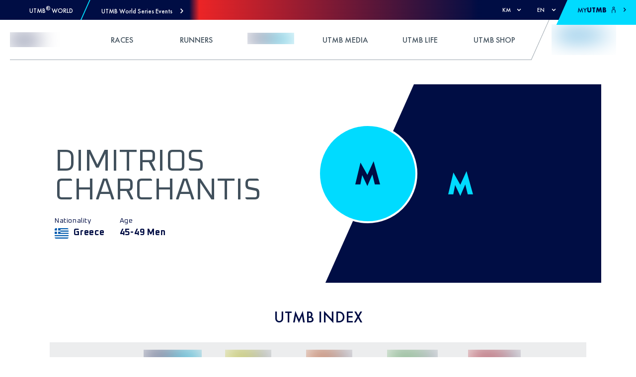

--- FILE ---
content_type: text/css; charset=UTF-8
request_url: https://utmb.world/_next/static/css/0c0f151f2a6b39b0.css
body_size: 5690
content:
@-webkit-keyframes runner-satistic-tab_zoomIn__QsNlm{0%{opacity:0;transform:scale(.7)}to{opacity:1;transform:scale(1)}}@keyframes runner-satistic-tab_zoomIn__QsNlm{0%{opacity:0;transform:scale(.7)}to{opacity:1;transform:scale(1)}}@-webkit-keyframes runner-satistic-tab_zoomInOut__KymD6{0%{opacity:0;transform:scale(.7)}20%{opacity:1;transform:scale(1)}80%{opacity:1;transform:scale(1)}to{opacity:0;transform:scale(.7)}}@keyframes runner-satistic-tab_zoomInOut__KymD6{0%{opacity:0;transform:scale(.7)}20%{opacity:1;transform:scale(1)}80%{opacity:1;transform:scale(1)}to{opacity:0;transform:scale(.7)}}.runner-satistic-tab_button-base__IeJ7s{border:none!important;margin:none;outline:none;border-radius:0;-moz-appearance:none;appearance:none;-webkit-user-select:none;-moz-user-select:none;-ms-user-select:none;user-select:none;cursor:pointer;font-family:inherit;font-size:inherit;text-transform:none;-webkit-font-smoothing:antialiased;-moz-osx-font-smoothing:grayscale;-webkit-appearance:none;align-content:center;align-items:center;justify-content:center;overflow:visible;width:-webkit-max-content;width:-moz-max-content;width:max-content;max-width:100%}.runner-satistic-tab_button-base__IeJ7s svg{display:inline-flex}.runner-satistic-tab_button-base__IeJ7s::-moz-focus-inner{border:0}.runner-satistic-tab_link-base__g9wpo:active,.runner-satistic-tab_link-base__g9wpo:focus,.runner-satistic-tab_link-base__g9wpo:hover,.runner-satistic-tab_link-base__g9wpo:link,.runner-satistic-tab_link-base__g9wpo:visited{color:var(--utmb-color-default)!important;text-decoration:none;opacity:.95}.runner-satistic-tab_link-base__g9wpo:hover{opacity:1}.runner-satistic-tab_-stretched-link__JcPYM:before{bottom:0;content:"";left:0;pointer-events:auto;position:absolute;right:0;top:0;z-index:1}.runner-satistic-tab_list-reset__fWChM{list-style:none}.runner-satistic-tab_component-base__227wB{margin-top:10rem;margin-bottom:10rem}.runner-satistic-tab_font-heading-base__dGjvS{max-width:37.8rem;margin-left:auto;margin-right:auto;margin-bottom:1.5rem;font-weight:500}@media (min-width:768px){.runner-satistic-tab_font-heading-base__dGjvS{margin-bottom:2.5rem}}.runner-satistic-tab_font-subheading-base__gZBGA,.runner-satistic-tab_font-summary-base__QOQ7u{max-width:58.3rem;margin-left:auto;margin-right:auto;line-height:180%}.runner-satistic-tab_font-summary-base__QOQ7u{max-width:37.6rem;font-weight:500}.runner-satistic-tab_mob_pad__kR63Q{padding:0 2rem!important}@media (min-width:768px){.runner-satistic-tab_mob_pad__kR63Q{padding:0!important}}.runner-satistic-tab_svg-icon__KgLaq path,.runner-satistic-tab_svg-icon__KgLaq polygon,.runner-satistic-tab_svg-icon__KgLaq rect{fill:var(--utmb-color-default)}.runner-satistic-tab_svg-icon__KgLaq circle{stroke:var(--utmb-color-default);stroke-width:1}.runner-satistic-tab_color-primary__4fYwJ{color:var(--utmb-color-primary);fill:var(--utmb-color-primary)}.runner-satistic-tab_color-secondary__MmyzX{color:var(--utmb-color-secondary);fill:var(--utmb-color-secondary)}.runner-satistic-tab_hidden__GGVVA{display:none!important}.runner-satistic-tab_container__JJhgZ{position:relative;background-color:var(--utmb-color-ws-primary);color:var(--utmb-color-white);padding:1.5rem}.runner-satistic-tab_container__JJhgZ .runner-satistic-tab_filter_root__Uud_a{position:relative;margin-bottom:0}.runner-satistic-tab_container__JJhgZ .runner-satistic-tab_filter_root__Uud_a .runner-satistic-tab_filter_header__g1GQq{margin-bottom:1.5rem}.runner-satistic-tab_container__JJhgZ .runner-satistic-tab_filter_root__Uud_a .runner-satistic-tab_filter_categories_button_container__1voP0{overflow:hidden}.runner-satistic-tab_container__JJhgZ .runner-satistic-tab_filter_root__Uud_a .runner-satistic-tab_filter_categories_button_container__1voP0 .runner-satistic-tab_filter_icon_button__aqi7G{cursor:pointer;position:relative;border:none;background-color:transparent;opacity:.35;filter:grayscale(1);width:auto;height:3rem;margin-right:2.5rem}.runner-satistic-tab_container__JJhgZ .runner-satistic-tab_filter_root__Uud_a .runner-satistic-tab_filter_categories_button_container__1voP0 .runner-satistic-tab_filter_icon_button__aqi7G:focus,.runner-satistic-tab_container__JJhgZ .runner-satistic-tab_filter_root__Uud_a .runner-satistic-tab_filter_categories_button_container__1voP0 .runner-satistic-tab_filter_icon_button__aqi7G:hover,.runner-satistic-tab_container__JJhgZ .runner-satistic-tab_filter_root__Uud_a .runner-satistic-tab_filter_categories_button_container__1voP0 .runner-satistic-tab_filter_icon_button_active__I12me{opacity:1;filter:none}.runner-satistic-tab_container__JJhgZ .runner-satistic-tab_filter_slider__R1UoF{padding-left:0;padding-right:0;margin-left:auto;margin-right:auto}@-webkit-keyframes modal_zoomIn__gmx0H{0%{opacity:0;transform:scale(.7)}to{opacity:1;transform:scale(1)}}@keyframes modal_zoomIn__gmx0H{0%{opacity:0;transform:scale(.7)}to{opacity:1;transform:scale(1)}}@-webkit-keyframes modal_zoomInOut__INp90{0%{opacity:0;transform:scale(.7)}20%{opacity:1;transform:scale(1)}80%{opacity:1;transform:scale(1)}to{opacity:0;transform:scale(.7)}}@keyframes modal_zoomInOut__INp90{0%{opacity:0;transform:scale(.7)}20%{opacity:1;transform:scale(1)}80%{opacity:1;transform:scale(1)}to{opacity:0;transform:scale(.7)}}.modal_button-base__WyGwq{border:none!important;margin:none;outline:none;border-radius:0;-moz-appearance:none;appearance:none;-webkit-user-select:none;-moz-user-select:none;-ms-user-select:none;user-select:none;cursor:pointer;font-family:inherit;font-size:inherit;text-transform:none;-webkit-font-smoothing:antialiased;-moz-osx-font-smoothing:grayscale;-webkit-appearance:none;align-content:center;align-items:center;justify-content:center;overflow:visible;width:-webkit-max-content;width:-moz-max-content;width:max-content;max-width:100%}.modal_button-base__WyGwq svg{display:inline-flex}.modal_button-base__WyGwq::-moz-focus-inner{border:0}.modal_link-base__MT8fT:active,.modal_link-base__MT8fT:focus,.modal_link-base__MT8fT:hover,.modal_link-base__MT8fT:link,.modal_link-base__MT8fT:visited{color:var(--utmb-color-default)!important;text-decoration:none;opacity:.95}.modal_link-base__MT8fT:hover{opacity:1}.modal_-stretched-link__pc_MO:before{bottom:0;content:"";left:0;pointer-events:auto;position:absolute;right:0;top:0;z-index:1}.modal_list-reset__ZFG82{list-style:none}.modal_component-base__CtOgl{margin-top:10rem;margin-bottom:10rem}.modal_font-heading-base__ASn8J{max-width:37.8rem;margin-left:auto;margin-right:auto;margin-bottom:1.5rem;font-weight:500}@media (min-width:768px){.modal_font-heading-base__ASn8J{margin-bottom:2.5rem}}.modal_font-subheading-base__KwEMs,.modal_font-summary-base__om5gY{max-width:58.3rem;margin-left:auto;margin-right:auto;line-height:180%}.modal_font-summary-base__om5gY{max-width:37.6rem;font-weight:500}.modal_mob_pad__MmzE4{padding:0 2rem!important}@media (min-width:768px){.modal_mob_pad__MmzE4{padding:0!important}}.modal_svg-icon__9StBt path,.modal_svg-icon__9StBt polygon,.modal_svg-icon__9StBt rect{fill:var(--utmb-color-default)}.modal_svg-icon__9StBt circle{stroke:var(--utmb-color-default);stroke-width:1}.modal_color-primary__RKcSe{color:var(--utmb-color-primary);fill:var(--utmb-color-primary)}.modal_color-secondary__V0wvk{color:var(--utmb-color-secondary);fill:var(--utmb-color-secondary)}.modal_hidden__Rdq7N{display:none!important}.modal_container__qt7ec{background-color:var(--utmb-color-ws-primary-50);bottom:0;display:flex;left:0;overflow-y:auto;padding-top:var(--top-bar-height);position:fixed;right:0;top:0;z-index:100;cursor:pointer}.modal_container__qt7ec .modal_modal__bfxxI{background-color:var(--utmb-color-white);width:100%;min-height:95%;cursor:auto;position:relative}.modal_container__qt7ec .modal_modal__bfxxI .modal_close__CxgH4{background-color:transparent;border:.2rem solid transparent;cursor:pointer;padding:.4rem;position:absolute;right:1rem;top:1rem;z-index:100}@media (min-width:768px){.modal_container__qt7ec .modal_modal__bfxxI .modal_close__CxgH4{right:4rem;top:4rem}}.modal_container__qt7ec .modal_modal__bfxxI .modal_close__CxgH4:focus,.modal_container__qt7ec .modal_modal__bfxxI .modal_close__CxgH4:hover{border-radius:.5rem;border:.2rem solid var(--utmb-color-ws-primary)}.modal_container__qt7ec .modal_modal__bfxxI>div:last-child{overflow:auto;height:76vh}@media(max-width:768px){.modal_container__qt7ec .modal_modal__bfxxI{padding-top:2rem}.modal_container__qt7ec .modal_modal__bfxxI .modal_close__CxgH4{top:2.5rem}}@-webkit-keyframes runner-statistics-index-global-modal_zoomIn__dLsx4{0%{opacity:0;transform:scale(.7)}to{opacity:1;transform:scale(1)}}@keyframes runner-statistics-index-global-modal_zoomIn__dLsx4{0%{opacity:0;transform:scale(.7)}to{opacity:1;transform:scale(1)}}@-webkit-keyframes runner-statistics-index-global-modal_zoomInOut__CSo3b{0%{opacity:0;transform:scale(.7)}20%{opacity:1;transform:scale(1)}80%{opacity:1;transform:scale(1)}to{opacity:0;transform:scale(.7)}}@keyframes runner-statistics-index-global-modal_zoomInOut__CSo3b{0%{opacity:0;transform:scale(.7)}20%{opacity:1;transform:scale(1)}80%{opacity:1;transform:scale(1)}to{opacity:0;transform:scale(.7)}}.runner-statistics-index-global-modal_button-base__lhFl9{border:none!important;margin:none;outline:none;border-radius:0;-moz-appearance:none;appearance:none;-webkit-user-select:none;-moz-user-select:none;-ms-user-select:none;user-select:none;cursor:pointer;font-family:inherit;font-size:inherit;text-transform:none;-webkit-font-smoothing:antialiased;-moz-osx-font-smoothing:grayscale;-webkit-appearance:none;align-content:center;align-items:center;justify-content:center;overflow:visible;width:-webkit-max-content;width:-moz-max-content;width:max-content;max-width:100%}.runner-statistics-index-global-modal_button-base__lhFl9 svg{display:inline-flex}.runner-statistics-index-global-modal_button-base__lhFl9::-moz-focus-inner{border:0}.runner-statistics-index-global-modal_link-base__epjAz:active,.runner-statistics-index-global-modal_link-base__epjAz:focus,.runner-statistics-index-global-modal_link-base__epjAz:hover,.runner-statistics-index-global-modal_link-base__epjAz:link,.runner-statistics-index-global-modal_link-base__epjAz:visited{color:var(--utmb-color-default)!important;text-decoration:none;opacity:.95}.runner-statistics-index-global-modal_link-base__epjAz:hover{opacity:1}.runner-statistics-index-global-modal_-stretched-link__0YE2J:before{bottom:0;content:"";left:0;pointer-events:auto;position:absolute;right:0;top:0;z-index:1}.runner-statistics-index-global-modal_list-reset__RJ9H0{list-style:none}.runner-statistics-index-global-modal_component-base__y_h4v{margin-top:10rem;margin-bottom:10rem}.runner-statistics-index-global-modal_font-heading-base__fk_AP{max-width:37.8rem;margin-left:auto;margin-right:auto;margin-bottom:1.5rem;font-weight:500}@media (min-width:768px){.runner-statistics-index-global-modal_font-heading-base__fk_AP{margin-bottom:2.5rem}}.runner-statistics-index-global-modal_font-subheading-base__pt72U,.runner-statistics-index-global-modal_font-summary-base__yoon3{max-width:58.3rem;margin-left:auto;margin-right:auto;line-height:180%}.runner-statistics-index-global-modal_font-summary-base__yoon3{max-width:37.6rem;font-weight:500}.runner-statistics-index-global-modal_mob_pad__fgGWw{padding:0 2rem!important}@media (min-width:768px){.runner-statistics-index-global-modal_mob_pad__fgGWw{padding:0!important}}.runner-statistics-index-global-modal_svg-icon__dtJsV path,.runner-statistics-index-global-modal_svg-icon__dtJsV polygon,.runner-statistics-index-global-modal_svg-icon__dtJsV rect{fill:var(--utmb-color-default)}.runner-statistics-index-global-modal_svg-icon__dtJsV circle{stroke:var(--utmb-color-default);stroke-width:1}.runner-statistics-index-global-modal_color-primary__q4YAv{color:var(--utmb-color-primary);fill:var(--utmb-color-primary)}.runner-statistics-index-global-modal_color-secondary__I6LV9{color:var(--utmb-color-secondary);fill:var(--utmb-color-secondary)}.runner-statistics-index-global-modal_hidden__Yrkip{display:none!important}.runner-statistics-index-global-modal_indexCategoryIcon__WozVD{margin:4rem 2rem 2rem;width:14rem;height:2rem}.runner-statistics-index-global-modal_modal_container__tz0hV{color:var(--utmb-color-primary);display:flex;flex-direction:column;justify-content:center;padding:4rem 8rem}.runner-statistics-index-global-modal_modal_container__tz0hV .runner-statistics-index-global-modal_title___Leb5{text-transform:uppercase}.runner-statistics-index-global-modal_modal_container__tz0hV .runner-statistics-index-global-modal_value___ReIF{text-transform:uppercase;width:100%;text-align:center;padding:2rem}.runner-statistics-index-global-modal_modal_container__tz0hV .runner-statistics-index-global-modal_link__hVcqQ{width:100%;text-align:center}@-webkit-keyframes runner-statistics-index-global_zoomIn__IcHG1{0%{opacity:0;transform:scale(.7)}to{opacity:1;transform:scale(1)}}@keyframes runner-statistics-index-global_zoomIn__IcHG1{0%{opacity:0;transform:scale(.7)}to{opacity:1;transform:scale(1)}}@-webkit-keyframes runner-statistics-index-global_zoomInOut__VxYOJ{0%{opacity:0;transform:scale(.7)}20%{opacity:1;transform:scale(1)}80%{opacity:1;transform:scale(1)}to{opacity:0;transform:scale(.7)}}@keyframes runner-statistics-index-global_zoomInOut__VxYOJ{0%{opacity:0;transform:scale(.7)}20%{opacity:1;transform:scale(1)}80%{opacity:1;transform:scale(1)}to{opacity:0;transform:scale(.7)}}.runner-statistics-index-global_button-base__7QY9v{border:none!important;margin:none;outline:none;border-radius:0;-moz-appearance:none;appearance:none;-webkit-user-select:none;-moz-user-select:none;-ms-user-select:none;user-select:none;cursor:pointer;font-family:inherit;font-size:inherit;text-transform:none;-webkit-font-smoothing:antialiased;-moz-osx-font-smoothing:grayscale;-webkit-appearance:none;align-content:center;align-items:center;justify-content:center;overflow:visible;width:-webkit-max-content;width:-moz-max-content;width:max-content;max-width:100%}.runner-statistics-index-global_button-base__7QY9v svg{display:inline-flex}.runner-statistics-index-global_button-base__7QY9v::-moz-focus-inner{border:0}.runner-statistics-index-global_link-base__3YJJ6:active,.runner-statistics-index-global_link-base__3YJJ6:focus,.runner-statistics-index-global_link-base__3YJJ6:hover,.runner-statistics-index-global_link-base__3YJJ6:link,.runner-statistics-index-global_link-base__3YJJ6:visited{color:var(--utmb-color-default)!important;text-decoration:none;opacity:.95}.runner-statistics-index-global_link-base__3YJJ6:hover{opacity:1}.runner-statistics-index-global_-stretched-link__JXVQO:before{bottom:0;content:"";left:0;pointer-events:auto;position:absolute;right:0;top:0;z-index:1}.runner-statistics-index-global_list-reset__sXi8P{list-style:none}.runner-statistics-index-global_component-base__yftkR{margin-top:10rem;margin-bottom:10rem}.runner-statistics-index-global_font-heading-base__xlvax{max-width:37.8rem;margin-left:auto;margin-right:auto;margin-bottom:1.5rem;font-weight:500}@media (min-width:768px){.runner-statistics-index-global_font-heading-base__xlvax{margin-bottom:2.5rem}}.runner-statistics-index-global_font-subheading-base__U3L7O,.runner-statistics-index-global_font-summary-base__ox6eD{max-width:58.3rem;margin-left:auto;margin-right:auto;line-height:180%}.runner-statistics-index-global_font-summary-base__ox6eD{max-width:37.6rem;font-weight:500}.runner-statistics-index-global_mob_pad__t8yPq{padding:0 2rem!important}@media (min-width:768px){.runner-statistics-index-global_mob_pad__t8yPq{padding:0!important}}.runner-statistics-index-global_svg-icon__Nai9c path,.runner-statistics-index-global_svg-icon__Nai9c polygon,.runner-statistics-index-global_svg-icon__Nai9c rect{fill:var(--utmb-color-default)}.runner-statistics-index-global_svg-icon__Nai9c circle{stroke:var(--utmb-color-default);stroke-width:1}.runner-statistics-index-global_color-primary__lAjRz{color:var(--utmb-color-primary);fill:var(--utmb-color-primary)}.runner-statistics-index-global_color-secondary__rE_Av{color:var(--utmb-color-secondary);fill:var(--utmb-color-secondary)}.runner-statistics-index-global_hidden__CRzvx{display:none!important}.runner-statistics-index-global_card_container__UKqYL{border-bottom-style:solid;border-bottom-width:.5rem;color:var(--utmb-color-ws-primary);padding-left:1rem;padding-bottom:1rem}.runner-statistics-index-global_card_container__UKqYL .runner-statistics-index-global_stats_list__mHAj5{-moz-column-gap:3rem;column-gap:3rem;display:flex;flex-wrap:wrap;list-style:none;margin-top:2.5rem;row-gap:1rem}.runner-statistics-index-global_card_container__UKqYL .runner-statistics-index-global_stats_list__mHAj5 .runner-statistics-index-global_stats_item_label__3cISm,.runner-statistics-index-global_card_container__UKqYL .runner-statistics-index-global_stats_list__mHAj5 .runner-statistics-index-global_stats_item_value__eZHYY{display:block;text-transform:uppercase}.runner-statistics-index-global_card_container__UKqYL .runner-statistics-index-global_stats_list__mHAj5 .runner-statistics-index-global_stats_item_label__3cISm{color:var(--utmb-color-blue-light)}.runner-statistics-index-global_card_container__UKqYL .runner-statistics-index-global_stats_list__mHAj5 .runner-statistics-index-global_stats_item_button__5DjQ6{background:none;color:inherit;border:none;padding:0;font:inherit;cursor:pointer;outline:inherit}.runner-statistics-index-global_card_container__UKqYL .runner-statistics-index-global_stats_list__mHAj5 .runner-statistics-index-global_stats_item_button_icon__r2ePj{width:2rem;height:2rem;padding-left:.5rem;transform:translateY(-2px)}@-webkit-keyframes runner-statistic-timeline-tooltip_zoomIn__Zj5y5{0%{opacity:0;transform:scale(.7)}to{opacity:1;transform:scale(1)}}@keyframes runner-statistic-timeline-tooltip_zoomIn__Zj5y5{0%{opacity:0;transform:scale(.7)}to{opacity:1;transform:scale(1)}}@-webkit-keyframes runner-statistic-timeline-tooltip_zoomInOut__t__sn{0%{opacity:0;transform:scale(.7)}20%{opacity:1;transform:scale(1)}80%{opacity:1;transform:scale(1)}to{opacity:0;transform:scale(.7)}}@keyframes runner-statistic-timeline-tooltip_zoomInOut__t__sn{0%{opacity:0;transform:scale(.7)}20%{opacity:1;transform:scale(1)}80%{opacity:1;transform:scale(1)}to{opacity:0;transform:scale(.7)}}.runner-statistic-timeline-tooltip_button-base__AhDWN{border:none!important;margin:none;outline:none;border-radius:0;-moz-appearance:none;appearance:none;-webkit-user-select:none;-moz-user-select:none;-ms-user-select:none;user-select:none;cursor:pointer;font-family:inherit;font-size:inherit;text-transform:none;-webkit-font-smoothing:antialiased;-moz-osx-font-smoothing:grayscale;-webkit-appearance:none;align-content:center;align-items:center;justify-content:center;overflow:visible;width:-webkit-max-content;width:-moz-max-content;width:max-content;max-width:100%}.runner-statistic-timeline-tooltip_button-base__AhDWN svg{display:inline-flex}.runner-statistic-timeline-tooltip_button-base__AhDWN::-moz-focus-inner{border:0}.runner-statistic-timeline-tooltip_link-base__rhOjZ:active,.runner-statistic-timeline-tooltip_link-base__rhOjZ:focus,.runner-statistic-timeline-tooltip_link-base__rhOjZ:hover,.runner-statistic-timeline-tooltip_link-base__rhOjZ:link,.runner-statistic-timeline-tooltip_link-base__rhOjZ:visited{color:var(--utmb-color-default)!important;text-decoration:none;opacity:.95}.runner-statistic-timeline-tooltip_link-base__rhOjZ:hover{opacity:1}.runner-statistic-timeline-tooltip_-stretched-link__kl2sr:before{bottom:0;content:"";left:0;pointer-events:auto;position:absolute;right:0;top:0;z-index:1}.runner-statistic-timeline-tooltip_list-reset__3o9dC{list-style:none}.runner-statistic-timeline-tooltip_component-base__tIG_3{margin-top:10rem;margin-bottom:10rem}.runner-statistic-timeline-tooltip_font-heading-base__wBRsN{max-width:37.8rem;margin-left:auto;margin-right:auto;margin-bottom:1.5rem;font-weight:500}@media (min-width:768px){.runner-statistic-timeline-tooltip_font-heading-base__wBRsN{margin-bottom:2.5rem}}.runner-statistic-timeline-tooltip_font-subheading-base__XRuuW,.runner-statistic-timeline-tooltip_font-summary-base__LY0o5{max-width:58.3rem;margin-left:auto;margin-right:auto;line-height:180%}.runner-statistic-timeline-tooltip_font-summary-base__LY0o5{max-width:37.6rem;font-weight:500}.runner-statistic-timeline-tooltip_mob_pad__P6y3d{padding:0 2rem!important}@media (min-width:768px){.runner-statistic-timeline-tooltip_mob_pad__P6y3d{padding:0!important}}.runner-statistic-timeline-tooltip_svg-icon__IXO1G path,.runner-statistic-timeline-tooltip_svg-icon__IXO1G polygon,.runner-statistic-timeline-tooltip_svg-icon__IXO1G rect{fill:var(--utmb-color-default)}.runner-statistic-timeline-tooltip_svg-icon__IXO1G circle{stroke:var(--utmb-color-default);stroke-width:1}.runner-statistic-timeline-tooltip_color-primary__NP6OK{color:var(--utmb-color-primary);fill:var(--utmb-color-primary)}.runner-statistic-timeline-tooltip_color-secondary__DMX9y{color:var(--utmb-color-secondary);fill:var(--utmb-color-secondary)}.runner-statistic-timeline-tooltip_hidden__PhU9i{display:none!important}.runner-statistic-timeline-tooltip_wrapper__nOKPc{transform:translateX(-50%);background-color:var(--utmb-color-white);border-radius:.5rem;color:var(--utmb-color-primary);display:flex;flex-direction:column;justify-content:center;padding:.5rem 1.5rem;width:-webkit-fit-content;width:-moz-fit-content;width:fit-content;filter:drop-shadow(2px 2px 1px rgba(0,0,0,.2))}.runner-statistic-timeline-tooltip_wrapper__nOKPc .runner-statistic-timeline-tooltip_index__NnazA{display:flex}.runner-statistic-timeline-tooltip_wrapper__nOKPc .runner-statistic-timeline-tooltip_index__NnazA .runner-statistic-timeline-tooltip_indexCategoryIcon__CUTkl{margin-right:.5rem;width:7rem;height:2rem}@-webkit-keyframes runner-statistic-timeline-chart_zoomIn__MaG5K{0%{opacity:0;transform:scale(.7)}to{opacity:1;transform:scale(1)}}@keyframes runner-statistic-timeline-chart_zoomIn__MaG5K{0%{opacity:0;transform:scale(.7)}to{opacity:1;transform:scale(1)}}@-webkit-keyframes runner-statistic-timeline-chart_zoomInOut__WpHXK{0%{opacity:0;transform:scale(.7)}20%{opacity:1;transform:scale(1)}80%{opacity:1;transform:scale(1)}to{opacity:0;transform:scale(.7)}}@keyframes runner-statistic-timeline-chart_zoomInOut__WpHXK{0%{opacity:0;transform:scale(.7)}20%{opacity:1;transform:scale(1)}80%{opacity:1;transform:scale(1)}to{opacity:0;transform:scale(.7)}}.runner-statistic-timeline-chart_button-base__2eEtm{border:none!important;margin:none;outline:none;border-radius:0;-moz-appearance:none;appearance:none;-webkit-user-select:none;-moz-user-select:none;-ms-user-select:none;user-select:none;cursor:pointer;font-family:inherit;font-size:inherit;text-transform:none;-webkit-font-smoothing:antialiased;-moz-osx-font-smoothing:grayscale;-webkit-appearance:none;align-content:center;align-items:center;justify-content:center;overflow:visible;width:-webkit-max-content;width:-moz-max-content;width:max-content;max-width:100%}.runner-statistic-timeline-chart_button-base__2eEtm svg{display:inline-flex}.runner-statistic-timeline-chart_button-base__2eEtm::-moz-focus-inner{border:0}.runner-statistic-timeline-chart_link-base__EFEVv:active,.runner-statistic-timeline-chart_link-base__EFEVv:focus,.runner-statistic-timeline-chart_link-base__EFEVv:hover,.runner-statistic-timeline-chart_link-base__EFEVv:link,.runner-statistic-timeline-chart_link-base__EFEVv:visited{color:var(--utmb-color-default)!important;text-decoration:none;opacity:.95}.runner-statistic-timeline-chart_link-base__EFEVv:hover{opacity:1}.runner-statistic-timeline-chart_-stretched-link___4eCH:before{bottom:0;content:"";left:0;pointer-events:auto;position:absolute;right:0;top:0;z-index:1}.runner-statistic-timeline-chart_list-reset__6jGBa{list-style:none}.runner-statistic-timeline-chart_component-base__GVay_{margin-top:10rem;margin-bottom:10rem}.runner-statistic-timeline-chart_font-heading-base__2TsVz{max-width:37.8rem;margin-left:auto;margin-right:auto;margin-bottom:1.5rem;font-weight:500}@media (min-width:768px){.runner-statistic-timeline-chart_font-heading-base__2TsVz{margin-bottom:2.5rem}}.runner-statistic-timeline-chart_font-subheading-base__PpGZZ,.runner-statistic-timeline-chart_font-summary-base__37qCG{max-width:58.3rem;margin-left:auto;margin-right:auto;line-height:180%}.runner-statistic-timeline-chart_font-summary-base__37qCG{max-width:37.6rem;font-weight:500}.runner-statistic-timeline-chart_mob_pad__z_F_D{padding:0 2rem!important}@media (min-width:768px){.runner-statistic-timeline-chart_mob_pad__z_F_D{padding:0!important}}.runner-statistic-timeline-chart_svg-icon__Nv7Ad path,.runner-statistic-timeline-chart_svg-icon__Nv7Ad polygon,.runner-statistic-timeline-chart_svg-icon__Nv7Ad rect{fill:var(--utmb-color-default)}.runner-statistic-timeline-chart_svg-icon__Nv7Ad circle{stroke:var(--utmb-color-default);stroke-width:1}.runner-statistic-timeline-chart_color-primary__P7HQw{color:var(--utmb-color-primary);fill:var(--utmb-color-primary)}.runner-statistic-timeline-chart_color-secondary__GUuK7{color:var(--utmb-color-secondary);fill:var(--utmb-color-secondary)}.runner-statistic-timeline-chart_hidden__LtHhw{display:none!important}.runner-statistic-timeline-chart_axis__8owEm{color:var(--utmb-color-ws-primary);text-anchor:middle}.runner-statistic-timeline-chart_domain__NV3Dq{font-size:1.6rem;stroke:var(--utmb-color-ws-primary);stroke-width:.1rem}.runner-statistic-timeline-chart_dot__S2TPK{cursor:crosshair;stroke:var(--utmb-color-white);stroke-width:0}.runner-statistic-timeline-chart_dot__S2TPK:hover{stroke-width:2}.runner-statistic-timeline-chart_dot__S2TPK:hover .runner-statistic-timeline-chart_tooltip__aS4Mx{transition:all .5s ease-in-out;display:block}.runner-statistic-timeline-chart_curves__sJ3K6{stroke-width:.25rem;fill:none}.runner-statistic-timeline-chart_noIndexPath__MG949{fill:var(--utmb-color-default)}.runner-statistic-timeline-chart_tooltip__aS4Mx{position:fixed;top:0;right:0}.runner-statistic-timeline-chart_indexNoValid__5Cmza{padding:0 .5rem;width:100%;height:100%;display:flex;justify-content:center;align-content:center;flex-direction:column}.runner-statistic-timeline-chart_tickXLabel__W725H,.runner-statistic-timeline-chart_tickYLabel__8sCpN{font-size:1.4rem;fill:var(--utmb-color-ws-primary);stroke-width:.1rem;font-family:var(--utmb-font-oxanium)}.runner-statistic-timeline-chart_tickYLine__2Yj_Z{stroke:var(--utmb-color-ws-primary);stroke-width:.5}@-webkit-keyframes runner-statistic-timeline_zoomIn__6_oMH{0%{opacity:0;transform:scale(.7)}to{opacity:1;transform:scale(1)}}@keyframes runner-statistic-timeline_zoomIn__6_oMH{0%{opacity:0;transform:scale(.7)}to{opacity:1;transform:scale(1)}}@-webkit-keyframes runner-statistic-timeline_zoomInOut__F6kt9{0%{opacity:0;transform:scale(.7)}20%{opacity:1;transform:scale(1)}80%{opacity:1;transform:scale(1)}to{opacity:0;transform:scale(.7)}}@keyframes runner-statistic-timeline_zoomInOut__F6kt9{0%{opacity:0;transform:scale(.7)}20%{opacity:1;transform:scale(1)}80%{opacity:1;transform:scale(1)}to{opacity:0;transform:scale(.7)}}.runner-statistic-timeline_button-base__k43uL{border:none!important;margin:none;outline:none;border-radius:0;-moz-appearance:none;appearance:none;-webkit-user-select:none;-moz-user-select:none;-ms-user-select:none;user-select:none;cursor:pointer;font-family:inherit;font-size:inherit;text-transform:none;-webkit-font-smoothing:antialiased;-moz-osx-font-smoothing:grayscale;-webkit-appearance:none;align-content:center;align-items:center;justify-content:center;overflow:visible;width:-webkit-max-content;width:-moz-max-content;width:max-content;max-width:100%}.runner-statistic-timeline_button-base__k43uL svg{display:inline-flex}.runner-statistic-timeline_button-base__k43uL::-moz-focus-inner{border:0}.runner-statistic-timeline_link-base__sIkoc:active,.runner-statistic-timeline_link-base__sIkoc:focus,.runner-statistic-timeline_link-base__sIkoc:hover,.runner-statistic-timeline_link-base__sIkoc:link,.runner-statistic-timeline_link-base__sIkoc:visited{color:var(--utmb-color-default)!important;text-decoration:none;opacity:.95}.runner-statistic-timeline_link-base__sIkoc:hover{opacity:1}.runner-statistic-timeline_-stretched-link__zaFRk:before{bottom:0;content:"";left:0;pointer-events:auto;position:absolute;right:0;top:0;z-index:1}.runner-statistic-timeline_list-reset__NLyAe{list-style:none}.runner-statistic-timeline_component-base__DmZY2{margin-top:10rem;margin-bottom:10rem}.runner-statistic-timeline_font-heading-base__ogGMI{max-width:37.8rem;margin-left:auto;margin-right:auto;margin-bottom:1.5rem;font-weight:500}@media (min-width:768px){.runner-statistic-timeline_font-heading-base__ogGMI{margin-bottom:2.5rem}}.runner-statistic-timeline_font-subheading-base__VWiu6,.runner-statistic-timeline_font-summary-base__wyg7A{max-width:58.3rem;margin-left:auto;margin-right:auto;line-height:180%}.runner-statistic-timeline_font-summary-base__wyg7A{max-width:37.6rem;font-weight:500}.runner-statistic-timeline_mob_pad__MJZnU{padding:0 2rem!important}@media (min-width:768px){.runner-statistic-timeline_mob_pad__MJZnU{padding:0!important}}.runner-statistic-timeline_svg-icon__RGaC4 path,.runner-statistic-timeline_svg-icon__RGaC4 polygon,.runner-statistic-timeline_svg-icon__RGaC4 rect{fill:var(--utmb-color-default)}.runner-statistic-timeline_svg-icon__RGaC4 circle{stroke:var(--utmb-color-default);stroke-width:1}.runner-statistic-timeline_color-primary__nFiVu{color:var(--utmb-color-primary);fill:var(--utmb-color-primary)}.runner-statistic-timeline_color-secondary__q7i9P{color:var(--utmb-color-secondary);fill:var(--utmb-color-secondary)}.runner-statistic-timeline_hidden__FVbAU{display:none!important}.runner-statistic-timeline_graph__1aDAO{text-align:center}.runner-statistic-timeline_noIndex__FDEw9{height:10rem;display:flex;justify-content:center;align-content:center;flex-direction:column}.runner-statistic-timeline_graphTitle__RNda1{padding-bottom:1rem}@-webkit-keyframes runner-statistic-distribution-tooltip_zoomIn__PYPB6{0%{opacity:0;transform:scale(.7)}to{opacity:1;transform:scale(1)}}@keyframes runner-statistic-distribution-tooltip_zoomIn__PYPB6{0%{opacity:0;transform:scale(.7)}to{opacity:1;transform:scale(1)}}@-webkit-keyframes runner-statistic-distribution-tooltip_zoomInOut__Vsuf2{0%{opacity:0;transform:scale(.7)}20%{opacity:1;transform:scale(1)}80%{opacity:1;transform:scale(1)}to{opacity:0;transform:scale(.7)}}@keyframes runner-statistic-distribution-tooltip_zoomInOut__Vsuf2{0%{opacity:0;transform:scale(.7)}20%{opacity:1;transform:scale(1)}80%{opacity:1;transform:scale(1)}to{opacity:0;transform:scale(.7)}}.runner-statistic-distribution-tooltip_button-base__Hxqwf{border:none!important;margin:none;outline:none;border-radius:0;-moz-appearance:none;appearance:none;-webkit-user-select:none;-moz-user-select:none;-ms-user-select:none;user-select:none;cursor:pointer;font-family:inherit;font-size:inherit;text-transform:none;-webkit-font-smoothing:antialiased;-moz-osx-font-smoothing:grayscale;-webkit-appearance:none;align-content:center;align-items:center;justify-content:center;overflow:visible;width:-webkit-max-content;width:-moz-max-content;width:max-content;max-width:100%}.runner-statistic-distribution-tooltip_button-base__Hxqwf svg{display:inline-flex}.runner-statistic-distribution-tooltip_button-base__Hxqwf::-moz-focus-inner{border:0}.runner-statistic-distribution-tooltip_link-base__de2d3:active,.runner-statistic-distribution-tooltip_link-base__de2d3:focus,.runner-statistic-distribution-tooltip_link-base__de2d3:hover,.runner-statistic-distribution-tooltip_link-base__de2d3:link,.runner-statistic-distribution-tooltip_link-base__de2d3:visited{color:var(--utmb-color-default)!important;text-decoration:none;opacity:.95}.runner-statistic-distribution-tooltip_link-base__de2d3:hover{opacity:1}.runner-statistic-distribution-tooltip_-stretched-link__tkxKJ:before{bottom:0;content:"";left:0;pointer-events:auto;position:absolute;right:0;top:0;z-index:1}.runner-statistic-distribution-tooltip_list-reset__m9q26{list-style:none}.runner-statistic-distribution-tooltip_component-base__sHNfl{margin-top:10rem;margin-bottom:10rem}.runner-statistic-distribution-tooltip_font-heading-base__Q4WIS{max-width:37.8rem;margin-left:auto;margin-right:auto;margin-bottom:1.5rem;font-weight:500}@media (min-width:768px){.runner-statistic-distribution-tooltip_font-heading-base__Q4WIS{margin-bottom:2.5rem}}.runner-statistic-distribution-tooltip_font-subheading-base__w7KYL,.runner-statistic-distribution-tooltip_font-summary-base__XFgY0{max-width:58.3rem;margin-left:auto;margin-right:auto;line-height:180%}.runner-statistic-distribution-tooltip_font-summary-base__XFgY0{max-width:37.6rem;font-weight:500}.runner-statistic-distribution-tooltip_mob_pad__ZKKSg{padding:0 2rem!important}@media (min-width:768px){.runner-statistic-distribution-tooltip_mob_pad__ZKKSg{padding:0!important}}.runner-statistic-distribution-tooltip_svg-icon__jFgTP path,.runner-statistic-distribution-tooltip_svg-icon__jFgTP polygon,.runner-statistic-distribution-tooltip_svg-icon__jFgTP rect{fill:var(--utmb-color-default)}.runner-statistic-distribution-tooltip_svg-icon__jFgTP circle{stroke:var(--utmb-color-default);stroke-width:1}.runner-statistic-distribution-tooltip_color-primary__zsquW{color:var(--utmb-color-primary);fill:var(--utmb-color-primary)}.runner-statistic-distribution-tooltip_color-secondary__WT2eu{color:var(--utmb-color-secondary);fill:var(--utmb-color-secondary)}.runner-statistic-distribution-tooltip_hidden__VvVc_{display:none!important}.runner-statistic-distribution-tooltip_wrapper__cU1tO{transform:translateX(-60%);background-color:var(--utmb-color-white);border-radius:.5rem;color:var(--utmb-color-primary);display:flex;flex-direction:column;justify-content:center;padding:.5rem 1.5rem;width:-webkit-fit-content;width:-moz-fit-content;width:fit-content;filter:drop-shadow(2px 2px 1px rgba(0,0,0,.2))}.runner-statistic-distribution-tooltip_wrapper__cU1tO .runner-statistic-distribution-tooltip_index__wGv2z{display:flex}.runner-statistic-distribution-tooltip_wrapper__cU1tO .runner-statistic-distribution-tooltip_index__wGv2z .runner-statistic-distribution-tooltip_indexCategoryIcon__as48d{margin-right:.5rem;width:7rem;height:2rem}@-webkit-keyframes runner-statistics-distribution-chart_zoomIn__dETKk{0%{opacity:0;transform:scale(.7)}to{opacity:1;transform:scale(1)}}@keyframes runner-statistics-distribution-chart_zoomIn__dETKk{0%{opacity:0;transform:scale(.7)}to{opacity:1;transform:scale(1)}}@-webkit-keyframes runner-statistics-distribution-chart_zoomInOut__SbTtF{0%{opacity:0;transform:scale(.7)}20%{opacity:1;transform:scale(1)}80%{opacity:1;transform:scale(1)}to{opacity:0;transform:scale(.7)}}@keyframes runner-statistics-distribution-chart_zoomInOut__SbTtF{0%{opacity:0;transform:scale(.7)}20%{opacity:1;transform:scale(1)}80%{opacity:1;transform:scale(1)}to{opacity:0;transform:scale(.7)}}.runner-statistics-distribution-chart_button-base__eDSGU{border:none!important;margin:none;outline:none;border-radius:0;-moz-appearance:none;appearance:none;-webkit-user-select:none;-moz-user-select:none;-ms-user-select:none;user-select:none;cursor:pointer;font-family:inherit;font-size:inherit;text-transform:none;-webkit-font-smoothing:antialiased;-moz-osx-font-smoothing:grayscale;-webkit-appearance:none;align-content:center;align-items:center;justify-content:center;overflow:visible;width:-webkit-max-content;width:-moz-max-content;width:max-content;max-width:100%}.runner-statistics-distribution-chart_button-base__eDSGU svg{display:inline-flex}.runner-statistics-distribution-chart_button-base__eDSGU::-moz-focus-inner{border:0}.runner-statistics-distribution-chart_link-base__np9iN:active,.runner-statistics-distribution-chart_link-base__np9iN:focus,.runner-statistics-distribution-chart_link-base__np9iN:hover,.runner-statistics-distribution-chart_link-base__np9iN:link,.runner-statistics-distribution-chart_link-base__np9iN:visited{color:var(--utmb-color-default)!important;text-decoration:none;opacity:.95}.runner-statistics-distribution-chart_link-base__np9iN:hover{opacity:1}.runner-statistics-distribution-chart_-stretched-link__FGsDM:before{bottom:0;content:"";left:0;pointer-events:auto;position:absolute;right:0;top:0;z-index:1}.runner-statistics-distribution-chart_list-reset__awbD0{list-style:none}.runner-statistics-distribution-chart_component-base__urkmc{margin-top:10rem;margin-bottom:10rem}.runner-statistics-distribution-chart_font-heading-base__Y7DiE{max-width:37.8rem;margin-left:auto;margin-right:auto;margin-bottom:1.5rem;font-weight:500}@media (min-width:768px){.runner-statistics-distribution-chart_font-heading-base__Y7DiE{margin-bottom:2.5rem}}.runner-statistics-distribution-chart_font-subheading-base__uXjPa,.runner-statistics-distribution-chart_font-summary-base__EZv9r{max-width:58.3rem;margin-left:auto;margin-right:auto;line-height:180%}.runner-statistics-distribution-chart_font-summary-base__EZv9r{max-width:37.6rem;font-weight:500}.runner-statistics-distribution-chart_mob_pad__zcoUJ{padding:0 2rem!important}@media (min-width:768px){.runner-statistics-distribution-chart_mob_pad__zcoUJ{padding:0!important}}.runner-statistics-distribution-chart_svg-icon__YKqqE path,.runner-statistics-distribution-chart_svg-icon__YKqqE polygon,.runner-statistics-distribution-chart_svg-icon__YKqqE rect{fill:var(--utmb-color-default)}.runner-statistics-distribution-chart_svg-icon__YKqqE circle{stroke:var(--utmb-color-default);stroke-width:1}.runner-statistics-distribution-chart_color-primary__xoTvF{color:var(--utmb-color-primary);fill:var(--utmb-color-primary)}.runner-statistics-distribution-chart_color-secondary__X_BSj{color:var(--utmb-color-secondary);fill:var(--utmb-color-secondary)}.runner-statistics-distribution-chart_hidden__ux1XU{display:none!important}.runner-statistics-distribution-chart_wrapper__gVN9g{position:relative}.runner-statistics-distribution-chart_wrapper__gVN9g .runner-statistics-distribution-chart_hasRunnerBar__9QKvc{stroke:var(--utmb-color-primary)}.runner-statistics-distribution-chart_wrapper__gVN9g .runner-statistics-distribution-chart_runner__MWliZ{font-family:var(--utmb-font-oxanium);font-size:1.6rem;font-weight:700;fill:var(--utmb-color-primary);display:flex;align-items:center}.runner-statistics-distribution-chart_wrapper__gVN9g .runner-statistics-distribution-chart_runner__MWliZ .runner-statistics-distribution-chart_image_container__6nuZ5{position:relative;width:3rem;height:3rem;margin:0 .5rem}.runner-statistics-distribution-chart_wrapper__gVN9g .runner-statistics-distribution-chart_runner__MWliZ .runner-statistics-distribution-chart_image_container__6nuZ5 .runner-statistics-distribution-chart_placeholder_container__BnGCz{display:flex;justify-content:center}@media (min-width:992px){.runner-statistics-distribution-chart_wrapper__gVN9g .runner-statistics-distribution-chart_runner__MWliZ .runner-statistics-distribution-chart_image_container__6nuZ5 .runner-statistics-distribution-chart_placeholder_container__BnGCz{justify-content:flex-end}}.runner-statistics-distribution-chart_wrapper__gVN9g .runner-statistics-distribution-chart_runner__MWliZ .runner-statistics-distribution-chart_image_container__6nuZ5 .runner-statistics-distribution-chart_image__i3vgY,.runner-statistics-distribution-chart_wrapper__gVN9g .runner-statistics-distribution-chart_runner__MWliZ .runner-statistics-distribution-chart_image_container__6nuZ5 .runner-statistics-distribution-chart_placeholder__JZmer{border-radius:100%}.runner-statistics-distribution-chart_wrapper__gVN9g .runner-statistics-distribution-chart_tickYLabel__ztOVR{font-size:1.4rem;fill:var(--utmb-color-ws-primary);stroke-width:.1rem;font-family:var(--utmb-font-oxanium)}.runner-statistics-distribution-chart_wrapper__gVN9g .runner-statistics-distribution-chart_tickYLine__58EYy{stroke:var(--utmb-color-ws-primary);stroke-width:.5}.runner-statistics-distribution-chart_wrapper__gVN9g .runner-statistics-distribution-chart_tooltip__vuhUZ{position:fixed;top:0;right:0}.runner-statistics-distribution-chart_wrapper__gVN9g .runner-statistics-distribution-chart_bar__4ERiF{cursor:crosshair;stroke-width:2}.runner-statistics-distribution-chart_wrapper__gVN9g .runner-statistics-distribution-chart_bar__4ERiF:hover{stroke:var(--utmb-color-white);fill:var(--utmb-color-white)}.runner-statistics-distribution-chart_wrapper__gVN9g .runner-statistics-distribution-chart_rankContainer__Skz3E{display:flex;align-items:flex-end;flex-direction:column-reverse;height:100%}.runner-statistics-distribution-chart_wrapper__gVN9g .runner-statistics-distribution-chart_rankContainer__Skz3E .runner-statistics-distribution-chart_rank__k9_J0{display:block;font-size:1.8rem;font-weight:700;fill:var(--utmb-color-ws-primary);stroke-width:.1rem;font-family:var(--utmb-font-oxanium)}.runner-statistics-distribution-chart_wrapper__gVN9g .runner-statistics-distribution-chart_rankContainer__Skz3E .runner-statistics-distribution-chart_totalRanked__ca0IX{display:block;font-size:1.4rem;fill:var(--utmb-color-ws-primary);stroke-width:.1rem;font-family:var(--utmb-font-oxanium)}@-webkit-keyframes runner-statistic-distribution-filter_zoomIn__xinMh{0%{opacity:0;transform:scale(.7)}to{opacity:1;transform:scale(1)}}@keyframes runner-statistic-distribution-filter_zoomIn__xinMh{0%{opacity:0;transform:scale(.7)}to{opacity:1;transform:scale(1)}}@-webkit-keyframes runner-statistic-distribution-filter_zoomInOut__6j9hS{0%{opacity:0;transform:scale(.7)}20%{opacity:1;transform:scale(1)}80%{opacity:1;transform:scale(1)}to{opacity:0;transform:scale(.7)}}@keyframes runner-statistic-distribution-filter_zoomInOut__6j9hS{0%{opacity:0;transform:scale(.7)}20%{opacity:1;transform:scale(1)}80%{opacity:1;transform:scale(1)}to{opacity:0;transform:scale(.7)}}.runner-statistic-distribution-filter_button-base__SIGOJ{border:none!important;margin:none;outline:none;border-radius:0;-moz-appearance:none;appearance:none;-webkit-user-select:none;-moz-user-select:none;-ms-user-select:none;user-select:none;cursor:pointer;font-family:inherit;font-size:inherit;text-transform:none;-webkit-font-smoothing:antialiased;-moz-osx-font-smoothing:grayscale;-webkit-appearance:none;align-content:center;align-items:center;justify-content:center;overflow:visible;width:-webkit-max-content;width:-moz-max-content;width:max-content;max-width:100%}.runner-statistic-distribution-filter_button-base__SIGOJ svg{display:inline-flex}.runner-statistic-distribution-filter_button-base__SIGOJ::-moz-focus-inner{border:0}.runner-statistic-distribution-filter_link-base__N0EO7:active,.runner-statistic-distribution-filter_link-base__N0EO7:focus,.runner-statistic-distribution-filter_link-base__N0EO7:hover,.runner-statistic-distribution-filter_link-base__N0EO7:link,.runner-statistic-distribution-filter_link-base__N0EO7:visited{color:var(--utmb-color-default)!important;text-decoration:none;opacity:.95}.runner-statistic-distribution-filter_link-base__N0EO7:hover{opacity:1}.runner-statistic-distribution-filter_-stretched-link__aCWeN:before{bottom:0;content:"";left:0;pointer-events:auto;position:absolute;right:0;top:0;z-index:1}.runner-statistic-distribution-filter_list-reset__GlruF{list-style:none}.runner-statistic-distribution-filter_component-base__15W1P{margin-top:10rem;margin-bottom:10rem}.runner-statistic-distribution-filter_font-heading-base__X4a5V{max-width:37.8rem;margin-left:auto;margin-right:auto;margin-bottom:1.5rem;font-weight:500}@media (min-width:768px){.runner-statistic-distribution-filter_font-heading-base__X4a5V{margin-bottom:2.5rem}}.runner-statistic-distribution-filter_font-subheading-base__AYSbS,.runner-statistic-distribution-filter_font-summary-base__VNySt{max-width:58.3rem;margin-left:auto;margin-right:auto;line-height:180%}.runner-statistic-distribution-filter_font-summary-base__VNySt{max-width:37.6rem;font-weight:500}.runner-statistic-distribution-filter_mob_pad__XWa5P{padding:0 2rem!important}@media (min-width:768px){.runner-statistic-distribution-filter_mob_pad__XWa5P{padding:0!important}}.runner-statistic-distribution-filter_svg-icon__mHE2A path,.runner-statistic-distribution-filter_svg-icon__mHE2A polygon,.runner-statistic-distribution-filter_svg-icon__mHE2A rect{fill:var(--utmb-color-default)}.runner-statistic-distribution-filter_svg-icon__mHE2A circle{stroke:var(--utmb-color-default);stroke-width:1}.runner-statistic-distribution-filter_color-primary__UwZHn{color:var(--utmb-color-primary);fill:var(--utmb-color-primary)}.runner-statistic-distribution-filter_color-secondary__hMqs3{color:var(--utmb-color-secondary);fill:var(--utmb-color-secondary)}.runner-statistic-distribution-filter_hidden__Hho_4{display:none!important}.runner-statistic-distribution-filter_container__A1oIw{display:flex;align-items:center;padding-bottom:1rem}@media (min-width:992px){.runner-statistic-distribution-filter_container__A1oIw{height:10rem}}.runner-statistic-distribution-filter_container__A1oIw .runner-statistic-distribution-filter_filter__f34Gr{padding:1rem}@media (min-width:992px){.runner-statistic-distribution-filter_container__A1oIw .runner-statistic-distribution-filter_filter__f34Gr{padding-top:0}}.runner-statistic-distribution-filter_container__A1oIw .runner-statistic-distribution-filter_label__GGOXb{text-transform:uppercase;color:var(--utmb-color-blue-light)}.runner-statistic-distribution-filter_container__A1oIw .runner-statistic-distribution-filter_select___AD9l{cursor:pointer;font-size:1.4rem;fill:var(--utmb-color-ws-primary);stroke-width:.1rem;font-family:var(--utmb-font-oxanium)}.runner-statistic-distribution-filter_container__A1oIw .runner-statistic-distribution-filter_country__iNAaO{padding-left:1.5rem}@-webkit-keyframes runner-statistics-distribution_zoomIn__durH6{0%{opacity:0;transform:scale(.7)}to{opacity:1;transform:scale(1)}}@keyframes runner-statistics-distribution_zoomIn__durH6{0%{opacity:0;transform:scale(.7)}to{opacity:1;transform:scale(1)}}@-webkit-keyframes runner-statistics-distribution_zoomInOut__V_oYH{0%{opacity:0;transform:scale(.7)}20%{opacity:1;transform:scale(1)}80%{opacity:1;transform:scale(1)}to{opacity:0;transform:scale(.7)}}@keyframes runner-statistics-distribution_zoomInOut__V_oYH{0%{opacity:0;transform:scale(.7)}20%{opacity:1;transform:scale(1)}80%{opacity:1;transform:scale(1)}to{opacity:0;transform:scale(.7)}}.runner-statistics-distribution_button-base__uHbrL{border:none!important;margin:none;outline:none;border-radius:0;-moz-appearance:none;appearance:none;-webkit-user-select:none;-moz-user-select:none;-ms-user-select:none;user-select:none;cursor:pointer;font-family:inherit;font-size:inherit;text-transform:none;-webkit-font-smoothing:antialiased;-moz-osx-font-smoothing:grayscale;-webkit-appearance:none;align-content:center;align-items:center;justify-content:center;overflow:visible;width:-webkit-max-content;width:-moz-max-content;width:max-content;max-width:100%}.runner-statistics-distribution_button-base__uHbrL svg{display:inline-flex}.runner-statistics-distribution_button-base__uHbrL::-moz-focus-inner{border:0}.runner-statistics-distribution_link-base__zY9ej:active,.runner-statistics-distribution_link-base__zY9ej:focus,.runner-statistics-distribution_link-base__zY9ej:hover,.runner-statistics-distribution_link-base__zY9ej:link,.runner-statistics-distribution_link-base__zY9ej:visited{color:var(--utmb-color-default)!important;text-decoration:none;opacity:.95}.runner-statistics-distribution_link-base__zY9ej:hover{opacity:1}.runner-statistics-distribution_-stretched-link__qGorE:before{bottom:0;content:"";left:0;pointer-events:auto;position:absolute;right:0;top:0;z-index:1}.runner-statistics-distribution_list-reset___uac3{list-style:none}.runner-statistics-distribution_component-base__a8jmp{margin-top:10rem;margin-bottom:10rem}.runner-statistics-distribution_font-heading-base__c0wDM{max-width:37.8rem;margin-left:auto;margin-right:auto;margin-bottom:1.5rem;font-weight:500}@media (min-width:768px){.runner-statistics-distribution_font-heading-base__c0wDM{margin-bottom:2.5rem}}.runner-statistics-distribution_font-subheading-base__xpa3Q,.runner-statistics-distribution_font-summary-base__SRlGL{max-width:58.3rem;margin-left:auto;margin-right:auto;line-height:180%}.runner-statistics-distribution_font-summary-base__SRlGL{max-width:37.6rem;font-weight:500}.runner-statistics-distribution_mob_pad__Wpz9g{padding:0 2rem!important}@media (min-width:768px){.runner-statistics-distribution_mob_pad__Wpz9g{padding:0!important}}.runner-statistics-distribution_svg-icon__6P2iQ path,.runner-statistics-distribution_svg-icon__6P2iQ polygon,.runner-statistics-distribution_svg-icon__6P2iQ rect{fill:var(--utmb-color-default)}.runner-statistics-distribution_svg-icon__6P2iQ circle{stroke:var(--utmb-color-default);stroke-width:1}.runner-statistics-distribution_color-primary__wIXF3{color:var(--utmb-color-primary);fill:var(--utmb-color-primary)}.runner-statistics-distribution_color-secondary__mqKal{color:var(--utmb-color-secondary);fill:var(--utmb-color-secondary)}.runner-statistics-distribution_hidden__JHk1f{display:none!important}.runner-statistics-distribution_graph__TP6_9{display:flex;flex-direction:row;justify-content:center;width:100%;text-align:center}@media (max-width:399.98px){.runner-statistics-distribution_graph__TP6_9{transform:scale(.75)}}.runner-statistics-distribution_graphTitle__mhHf5{text-align:center;padding-bottom:1rem}@-webkit-keyframes runner-statistic-wrapper_zoomIn__ZI8Fq{0%{opacity:0;transform:scale(.7)}to{opacity:1;transform:scale(1)}}@keyframes runner-statistic-wrapper_zoomIn__ZI8Fq{0%{opacity:0;transform:scale(.7)}to{opacity:1;transform:scale(1)}}@-webkit-keyframes runner-statistic-wrapper_zoomInOut__EE4ze{0%{opacity:0;transform:scale(.7)}20%{opacity:1;transform:scale(1)}80%{opacity:1;transform:scale(1)}to{opacity:0;transform:scale(.7)}}@keyframes runner-statistic-wrapper_zoomInOut__EE4ze{0%{opacity:0;transform:scale(.7)}20%{opacity:1;transform:scale(1)}80%{opacity:1;transform:scale(1)}to{opacity:0;transform:scale(.7)}}.runner-statistic-wrapper_button-base__SNoG4{border:none!important;margin:none;outline:none;border-radius:0;-moz-appearance:none;appearance:none;-webkit-user-select:none;-moz-user-select:none;-ms-user-select:none;user-select:none;cursor:pointer;font-family:inherit;font-size:inherit;text-transform:none;-webkit-font-smoothing:antialiased;-moz-osx-font-smoothing:grayscale;-webkit-appearance:none;align-content:center;align-items:center;justify-content:center;overflow:visible;width:-webkit-max-content;width:-moz-max-content;width:max-content;max-width:100%}.runner-statistic-wrapper_button-base__SNoG4 svg{display:inline-flex}.runner-statistic-wrapper_button-base__SNoG4::-moz-focus-inner{border:0}.runner-statistic-wrapper_link-base__BmkkB:active,.runner-statistic-wrapper_link-base__BmkkB:focus,.runner-statistic-wrapper_link-base__BmkkB:hover,.runner-statistic-wrapper_link-base__BmkkB:link,.runner-statistic-wrapper_link-base__BmkkB:visited{color:var(--utmb-color-default)!important;text-decoration:none;opacity:.95}.runner-statistic-wrapper_link-base__BmkkB:hover{opacity:1}.runner-statistic-wrapper_-stretched-link__Dm9ZI:before{bottom:0;content:"";left:0;pointer-events:auto;position:absolute;right:0;top:0;z-index:1}.runner-statistic-wrapper_list-reset__Lyzg_{list-style:none}.runner-statistic-wrapper_component-base__5Y__E{margin-top:10rem;margin-bottom:10rem}.runner-statistic-wrapper_font-heading-base__wfE6n{max-width:37.8rem;margin-left:auto;margin-right:auto;margin-bottom:1.5rem;font-weight:500}@media (min-width:768px){.runner-statistic-wrapper_font-heading-base__wfE6n{margin-bottom:2.5rem}}.runner-statistic-wrapper_font-subheading-base__r67ik,.runner-statistic-wrapper_font-summary-base__9_V3Z{max-width:58.3rem;margin-left:auto;margin-right:auto;line-height:180%}.runner-statistic-wrapper_font-summary-base__9_V3Z{max-width:37.6rem;font-weight:500}.runner-statistic-wrapper_mob_pad__SAyY2{padding:0 2rem!important}@media (min-width:768px){.runner-statistic-wrapper_mob_pad__SAyY2{padding:0!important}}.runner-statistic-wrapper_svg-icon__CyYyO path,.runner-statistic-wrapper_svg-icon__CyYyO polygon,.runner-statistic-wrapper_svg-icon__CyYyO rect{fill:var(--utmb-color-default)}.runner-statistic-wrapper_svg-icon__CyYyO circle{stroke:var(--utmb-color-default);stroke-width:1}.runner-statistic-wrapper_color-primary__LwWgC{color:var(--utmb-color-primary);fill:var(--utmb-color-primary)}.runner-statistic-wrapper_color-secondary__wOMgi{color:var(--utmb-color-secondary);fill:var(--utmb-color-secondary)}.runner-statistic-wrapper_hidden__Fny7H{display:none!important}.runner-statistic-wrapper_title__4mIZf{margin-left:1rem;line-height:2.8rem;letter-spacing:.078rem;text-transform:uppercase}.runner-statistic-wrapper_subtitleConnect__tXP2P{text-align:center;margin-top:3rem}.runner-statistic-wrapper_buttonConnect__ko6gb{text-align:center;margin:1.5rem}.runner-statistic-wrapper_loading_container__cyMkZ{position:relative;width:100%;height:20rem}.runner-statistic-wrapper_graphs__SoMeQ{background-color:var(--utmb-color-gray)}
/*# sourceMappingURL=0c0f151f2a6b39b0.css.map*/